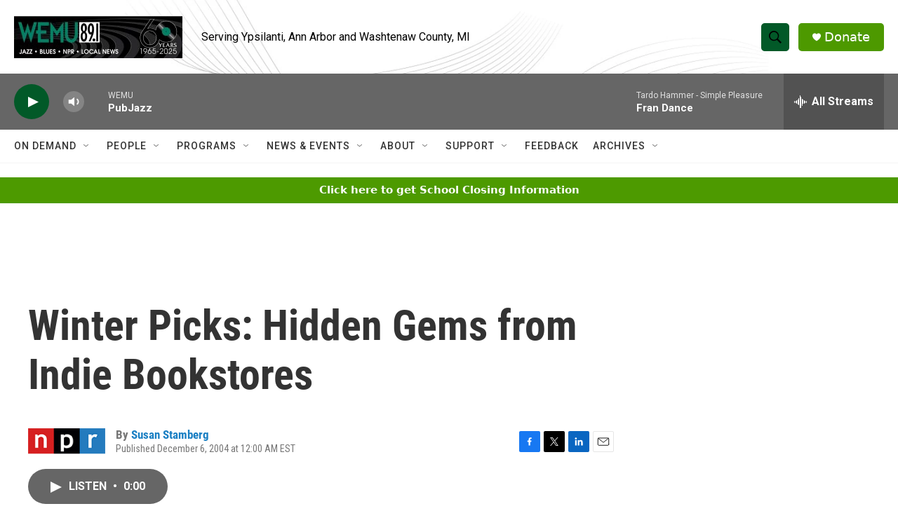

--- FILE ---
content_type: text/html; charset=utf-8
request_url: https://www.google.com/recaptcha/api2/aframe
body_size: 267
content:
<!DOCTYPE HTML><html><head><meta http-equiv="content-type" content="text/html; charset=UTF-8"></head><body><script nonce="DVB5GdoHhc4FgZrNVQs2Kw">/** Anti-fraud and anti-abuse applications only. See google.com/recaptcha */ try{var clients={'sodar':'https://pagead2.googlesyndication.com/pagead/sodar?'};window.addEventListener("message",function(a){try{if(a.source===window.parent){var b=JSON.parse(a.data);var c=clients[b['id']];if(c){var d=document.createElement('img');d.src=c+b['params']+'&rc='+(localStorage.getItem("rc::a")?sessionStorage.getItem("rc::b"):"");window.document.body.appendChild(d);sessionStorage.setItem("rc::e",parseInt(sessionStorage.getItem("rc::e")||0)+1);localStorage.setItem("rc::h",'1767605177025');}}}catch(b){}});window.parent.postMessage("_grecaptcha_ready", "*");}catch(b){}</script></body></html>